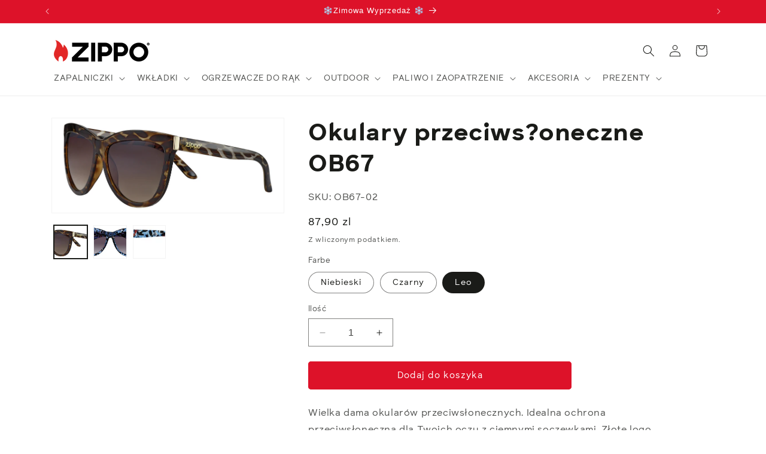

--- FILE ---
content_type: text/javascript
request_url: https://www.zippo.pl/cdn/shopifycloud/shop-js/modules/v2/client.shop-follow-button_CQzjDqEN.pl.esm.js
body_size: 2165
content:
import{d as e,q as o,aC as t,ay as n,p as r,T as l,aE as i,i as s,_ as a,l as c,y as d,o as u,G as p,a0 as h,h as f,v as m,C as v,E as w,R as g,m as b,A as y,g as N,Q as O,e as _,aF as x}from"./chunk.common_B-_zhGeS.esm.js";import{M as k,A as j}from"./chunk.modal_BOhAcFG8.esm.js";function F(e,o){return a(this,void 0,void 0,(function*(){try{const t=yield fetch(e,o);return"ok"in t&&!t.ok?null:function(e){return a(this,void 0,void 0,(function*(){try{return e&&"function"==typeof e.json?yield e.json():null}catch(e){return null}}))}(t)}catch(e){return null}}))}function L(o){var t;const{notify:n}=c(),[r,l]=e(null),[i,s]=e(!1);d((()=>{(()=>{a(this,void 0,void 0,(function*(){const e=yield function(){return a(this,arguments,void 0,(function*(e=location.origin){return F(`${e}/meta.json`)}))}(o);e?l(e):n(new Error("Failed to fetch store metadata")),s(!0)}))})()}),[n,o]);const u=null!==(t=null==r?void 0:r.name)&&void 0!==t?t:"the store";return{loaded:i,storeId:null==r?void 0:r.id,storeMetadata:r,storeName:u}}function C({anchorElement:e,devMode:o,onClose:t,storefrontOrigin:n}){var r;const{trackUserAction:l}=u(),{translate:i}=p(),{loaded:a,storeId:c,storeName:d}=L(n),v=c?`https://shop.app/sid/${c}`:"#";if(h()){const e=i("shopFollowButton.followingModal.title",{store:d}),o=i("shopFollowButton.followingModal.subtitle"),n=i("shopFollowButton.continueGeneric");return f(k,{headerLogo:f(m,{className:"h-4-5 text-purple-primary"}),onDismiss:t,popupDisabled:!0,variant:"follow",visible:a,children:f("div",{className:"m-auto p-6 font-sans",children:[f("div",{className:"relative m-auto pb-4 text-center",children:[f("h2",{className:"mb-2 px-6 text-subtitle text-black",children:e}),f("p",{className:"overflow-hidden text-ellipsis whitespace-pre-line text-body-small text-grayscale-d1",children:o})]}),f("div",{className:"flex justify-center",children:f("button",{className:"w-full rounded-md bg-purple-primary p-3 leading-6 text-white no-underline",onClick:function(){l({userAction:"FOLLOWING_GET_SHOP_APP_CLICK"}),s.open(v,"_self"),t()},type:"button",children:n})})]})})}const w=null!==(r=i("shopFollowButton.followingModal.qrAltText"))&&void 0!==r?r:"";let g=c?`https://shop.app/qr/sid/${c}`:"#";return o&&(g="https://shop.app/qr/sid/59659354134"),f(k,{anchorTo:e,disableMinWidth:!0,hideHeader:!0,onDismiss:t,popupDisabled:!0,variant:"follow",visible:a,children:f("div",{className:"m-auto w-55 p-6 font-sans",children:[f("div",{className:"relative m-auto pb-4 text-center",children:f("p",{className:"overflow-hidden text-ellipsis whitespace-pre-line text-grayscale-d1",children:i("shopFollowButton.followingModal.qrHeader",{store:d})})}),f("div",{className:"m-auto w-37 bg-white forced-color-adjust-none",children:f("img",{src:g,alt:w})}),f("div",{className:"flex justify-center px-0 pb-0 pt-4 text-purple-primary",children:f(m,{className:"h-5"})})]})})}function I({className:e,filled:o}){return f("svg",{className:e,xmlns:"http://www.w3.org/2000/svg",fill:"none",viewBox:"0 0 20 20",children:f("path",{fill:o?"currentColor":"none",stroke:"currentColor","stroke-linejoin":"round","stroke-width":"1.667",d:"m9.14 4.502.86.881.86-.881a3.82 3.82 0 0 1 5.437-.064l.064.064c1.498 1.536 1.518 4.014.062 5.576l-.062.066L10 16.666l-6.36-6.524c-1.52-1.557-1.52-4.083 0-5.641a3.822 3.822 0 0 1 5.5 0Z"})})}const M=({clientId:h,devMode:v=!1,storefrontOrigin:w})=>{const{trackPageImpression:g,trackUserAction:k}=u(),{translate:F}=p(),L=b(),{notify:M}=c(),E=y(null),S=y(null),[z,T]=function({key:r,type:l="localStorage",defaultValue:i}){const s=`signInWithShop:${r}`,[a,c]=e((()=>{const e=n(s,{session:"sessionStorage"===l});if(!e)return i;try{return JSON.parse(e)}catch(e){return i}}));return[a,o((e=>{c(e),t(s,JSON.stringify(e),{session:"sessionStorage"===l})}),[s,l])]}({key:"following",defaultValue:!1}),[A,P]=e(!1),[W,B]=e(!1),D=function(e){const{recordCounter:o}=r();return l((()=>{try{if(e&&i(e))return e}catch(e){e instanceof Error&&o("shop_js_invalid_storefront_origin",{attributes:{error:e}})}return s.location.origin}),[e,o])}(w),[G,H]=e();d((()=>{g({page:z?"COMPONENT_LOADED_FOLLOWING":"COMPONENT_LOADED_NOT_FOLLOWING"})}),[z,g]),d((()=>{if(!E.current||void 0===g||!_())return;const e=new IntersectionObserver((o=>{for(const{isIntersecting:t}of o)t&&(null==e||e.disconnect(),g({page:"FOLLOW_BUTTON_SHOWN_IN_VIEWPORT"}))}));return e.observe(E.current),()=>{e.disconnect()}}),[g]);const q=o((()=>{var e;return z?(g({page:"FOLLOWING_GET_SHOP_APP_CTA"}),P(!0)):(k({userAction:"FOLLOW_ON_SHOP_CLICKED"}),v?T(!0):(B(!0),void(null===(e=S.current)||void 0===e||e.open("user_button_clicked"))))}),[v,z,T,g,k]);const K=N("absolute inset-y-0 -z-10 rounded-max bg-purple-primary",z?"w-9 animate-follow":"w-full group-hover_bg-purple-d0"),U=N("group relative inline-flex h-9 items-center rounded-max bg-transparent",z&&"gap-x-1-5"),$=N("cursor-pointer whitespace-nowrap pr-3 font-sans text-button-large transition-colors",z?"text-black":"text-white"),R=z?"shopFollowButton.following":"shopFollowButton.follow",{authorizeUrl:V}=O({clientId:h,error:G,flow:"follow",proxy:!0,redirectType:"iframe",responseType:"code"}),J=W?f(j,{onClose:()=>P(!1),onComplete:function(e){return a(this,arguments,void 0,(function*({loggedIn:e,shouldFinalizeLogin:o,email:t}){e&&o&&(yield x(D,(e=>{M(new Error(e))}))),L("completed",{loggedIn:e,email:t}),T(!0),B(!1),P(!1)}))},onError:function({code:e,email:o,message:t}){var n;L("error",{code:e,email:o,message:t}),"retriable_server_error"===e&&(G===e&&(null===(n=S.current)||void 0===n||n.reload()),H("retriable_server_error"))},onLoaded:function(){var e;!z&&W&&(null===(e=S.current)||void 0===e||e.open("user_button_clicked"))},proxy:!0,ref:S,src:V,storefrontOrigin:D,variant:"follow"}):null,Q=z&&A&&D?f(C,{anchorElement:E,devMode:v,onClose:()=>P(!1),storefrontOrigin:D}):null;return f("div",{className:"relative z-0",children:[f("button",{className:U,onClick:q,type:"button",ref:E,children:[f("div",{className:K}),f("div",{className:"px-2 text-white",children:f(I,{className:"size-5",filled:z})}),f("span",{className:$,children:F(R,{shop:f(m,{className:"relative inline-block h-4 w-auto"})})})]}),J,Q]})},E=e=>a(void 0,void 0,void 0,(function*(){return{shopFollowButton:{follow:"Obserwuj w {shop}",following:"Obserwujesz w {shop}",continueGeneric:"Kontynuuj",followingModal:{title:"Odwiedź {store} w Shop",subtitle:"Wszystko, czego potrzebujesz, aby robić zakupy, śledzić i płacić — wszystko w jednym miejscu.",qrHeader:"Zeskanuj, aby odwiedzić {store} w aplikacji Shop",qrAltText:"Kod QR aplikacji Shop"}}}}));v((e=>{var{devMode:o,element:t}=e,n=w(e,["devMode","element"]);return f(g,{devMode:o,element:t,monorailProps:{analyticsContext:"loginWithShopFollow",flow:"follow"},featureName:"ShopFollowButton",getFeatureDictionary:E,children:f(M,Object.assign({},n,{devMode:o}))})}),{name:"shop-follow-button",props:{clientId:"string",devMode:"boolean",storefrontOrigin:"string"},shadow:"open"});
//# sourceMappingURL=client.shop-follow-button_CQzjDqEN.pl.esm.js.map
